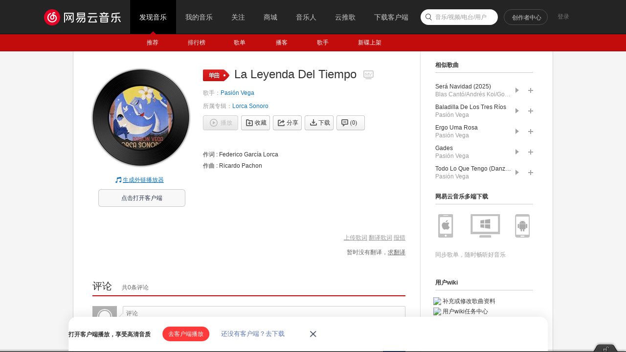

--- FILE ---
content_type: text/plain;charset=UTF-8
request_url: https://music.163.com/weapi/song/lyric?csrf_token=
body_size: 126
content:
{"sgc":true,"sfy":true,"qfy":true,"needDesc":true,"lrc":{"version":1,"lyric":"[00:00.00-1] 作词 : Federico García Lorca\n[00:00.00-1] 作曲 : Ricardo Pachon\n"},"code":200,"briefDesc":null}

--- FILE ---
content_type: application/javascript
request_url: https://fp-upload.dun.163.com/v2/js/d
body_size: 185
content:
{"code":200,"data":{"dt":"XjkGht/i/OJFQlQUERPH26Cm5u8koIDi","st":1768685522062,"tid":"fFBxty0m0DJBRgAFVRbG37Hzp+sl5ZHy"},"msg":"ok"}

--- FILE ---
content_type: application/javascript
request_url: https://fp-upload.dun.163.com/v2/js/d
body_size: 179
content:
{"code":200,"data":{"dt":"kX+Ge3B64apBAhUAEQOS26Gjo+slzqfD","st":1768685521883,"tid":"tRoFK8O9Q8xAQgVBEEaTi/Tns6s1z6PD"},"msg":"ok"}